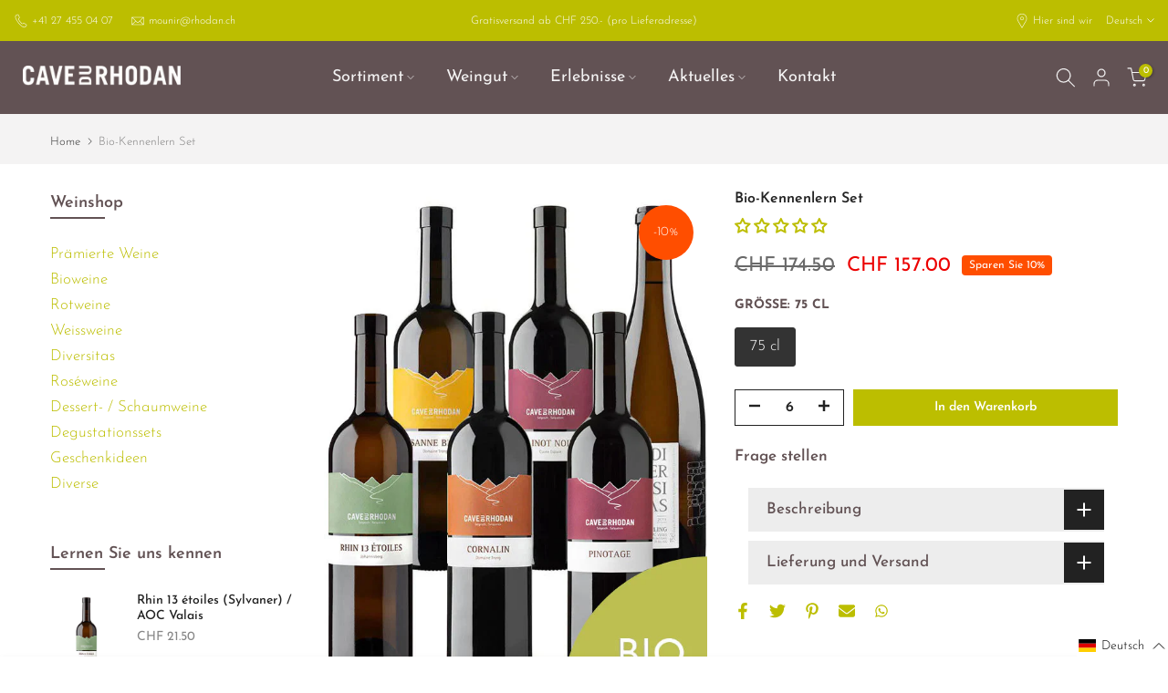

--- FILE ---
content_type: text/html; charset=utf-8
request_url: https://rhodan.ch/products/bio-kennenlern-set?section_id=template--15845010145476__sidebar&variant=35900956115099
body_size: 1556
content:
<div id="shopify-section-template--15845010145476__sidebar" class="shopify-section t4s-section t4s-section-sidebar t4s_tp_ins t4s-dn t4s_tp_cd"><template class="t4s-d-none"> 
      [t4splitlz]<link rel="stylesheet" href="//rhodan.ch/cdn/shop/t/10/assets/t4s-widget.css?v=154464744514273845431677570661" media="all">
            <div class="t4s-sidebar-inner">
            <div class="t4s-row t4s-row-cols-1"><div id="t4s-sidebar-f01b181b-62ee-4735-8e25-32cb71ccfaba" class="t4s-col-item t4s-widget t4s-widget-category"><h5 class="t4s-widget-title">Weinshop</h5><ul class="product-categories"><li class="cat-item"><a href="/collections/praemierte-weine">Prämierte Weine </a></li><li class="cat-item"><a href="/collections/terroirweine">Bioweine </a></li><li class="cat-item"><a href="/collections/rotweine">Rotweine </a></li><li class="cat-item"><a href="/collections/weissweine">Weissweine </a></li><li class="cat-item"><a href="/collections/diversitas">Diversitas </a></li><li class="cat-item"><a href="/collections/roseweine">Roséweine </a></li><li class="cat-item"><a href="/collections/dessert-schaumweine">Dessert- / Schaumweine </a></li><li class="cat-item"><a href="/collections/degustationssets">Degustationssets </a></li><li class="cat-item"><a href="/collections/geschenkideen">Geschenkideen </a></li><li class="cat-item"><a href="/collections/diverse">Diverse </a></li></ul>
                    </div><div id="t4s-sidebar-f65f464b-9487-43be-9c91-8688a098bb6f" class="t4s-col-item t4s-widget t4s-sidebar-product-feature"><h5 class="t4s-widget-title">Lernen Sie uns kennen</h5><div class="product_list_widget t4s_ratioadapt t4s_position_8 t4s_cover"><div class="t4s-row t4s-space-item-inner t4s-widget__pr">
	<div class="t4s-col-item t4s-col t4s-widget_img_pr"><a class="t4s-d-block t4s-pr t4s-oh t4s_ratio t4s-bg-11" href="/products/rhin-13-etoiles-bio-sylvaner-aoc-vs" style="background: url(//rhodan.ch/cdn/shop/products/rhin-13-etoiles.jpg?v=1641976861&width=1);--aspect-ratioapt: 0.75">
				<img class="lazyloadt4s" data-src="//rhodan.ch/cdn/shop/products/rhin-13-etoiles.jpg?v=1641976861&width=1" data-widths="[100,200,400,600,700,800,900,1000,1200,1400,1600]" data-optimumx="2" data-sizes="auto" src="[data-uri]" width="600" height="800" alt="Rhin 13 étoiles (Sylvaner) / AOC Valais">
			</a></div>
	<div class="t4s-col-item t4s-col t4s-widget_if_pr">
		<a href="/products/rhin-13-etoiles-bio-sylvaner-aoc-vs" class="t4s-d-block t4s-widget__pr-title">Rhin 13 étoiles (Sylvaner) / AOC Valais</a><div class="t4s-widget__pr-price"data-pr-price data-product-price>CHF 21.50
</div></div>
</div>
 <div class="t4s-row t4s-space-item-inner t4s-widget__pr">
	<div class="t4s-col-item t4s-col t4s-widget_img_pr"><a class="t4s-d-block t4s-pr t4s-oh t4s_ratio t4s-bg-11" href="/products/marsanne-blanche-domaine-trog" style="background: url(//rhodan.ch/cdn/shop/files/cdr-marsanne_28dcc2f7-62c8-413c-b50c-d592dfad8cfb.jpg?v=1750488235&width=1);--aspect-ratioapt: 0.75">
				<img class="lazyloadt4s" data-src="//rhodan.ch/cdn/shop/files/cdr-marsanne_28dcc2f7-62c8-413c-b50c-d592dfad8cfb.jpg?v=1750488235&width=1" data-widths="[100,200,400,600,700,800,900,1000,1200,1400,1600]" data-optimumx="2" data-sizes="auto" src="[data-uri]" width="600" height="800" alt="Marsanne Blanche Trong / AOC Valais">
			</a></div>
	<div class="t4s-col-item t4s-col t4s-widget_if_pr">
		<a href="/products/marsanne-blanche-domaine-trog" class="t4s-d-block t4s-widget__pr-title">Marsanne Blanche Trong / AOC Valais</a><div class="t4s-widget__pr-price"data-pr-price data-product-price>CHF 35.00
</div></div>
</div>
 </div></div></div>
            </div>[t4splitlz]
        <link rel="stylesheet" href="//rhodan.ch/cdn/shop/t/10/assets/drawer.min.css?v=160610946275280585641677570658" media="all">
        <div id="drawer-template--15845010145476__sidebar" class="t4s-drawer t4s-drawer__left" aria-hidden="true">
          <div class="t4s-drawer__header"><span>Sidebar</span><button class="t4s-drawer__close" data-drawer-close aria-label="Sidebar schliessen"><svg class="t4s-iconsvg-close" role="presentation" viewBox="0 0 16 14"><path d="M15 0L1 14m14 0L1 0" stroke="currentColor" fill="none" fill-rule="evenodd"></path></svg></button></div>
          <div class="t4s-drawer__content">
              <div class="t4s-drawer__main">[t4splitlz2]</div>
              <div class="t4s-drawer__footer"></div>
          </div>
        </div>
      [t4splitlz]
      </template><button data-sidebar-id='template--15845010145476__sidebar' data-sidebar-false data-drawer-options='{ "id":"#drawer-template--15845010145476__sidebar" }' class="t4s-btn-sidebar"><span class="t4s-btn-sidebar-icon"><svg viewBox="0 0 24 24" width="22" height="22" stroke="currentColor" stroke-width="1.5" fill="none" stroke-linecap="round" stroke-linejoin="round" class="css-i6dzq1"><rect x="3" y="3" width="18" height="18" rx="2" ry="2"></rect><line x1="9" y1="3" x2="9" y2="21"></line></svg></span> <span class="t4s-btn-sidebar-text">Sidebar öffnen</span></button>
<style>
   button.t4s-btn-sidebar {
       position: fixed;
       top: 50%;
       z-index: 100;
       background-color: var(--t4s-light-color);
       color:  var(--t4s-dark-color);
       box-shadow: 0 0 3px rgb(0 0 0 / 15%);
       transition: all .6s cubic-bezier(.19,1,.22,1);
       display: flex;
       align-items: center;
       flex-direction: row;
       flex-wrap: nowrap;
       overflow: hidden;
       min-width: 50px;
       height: 50px;
       padding: 0;
   }
   .t4s-btn-sidebar .t4s-btn-sidebar-icon {
       width: 50px;
       height: 50px;
       display: inline-flex;
       justify-content: center;
       align-items: center;
   }
   .t4s-btn-sidebar .t4s-btn-sidebar-text {
       padding: 0;
       max-width: 0;
       white-space: nowrap;
       overflow: hidden;
       text-overflow: ellipsis;
       font-weight: 500;
       will-change: padding, max-width;
       transition: padding 0.4s cubic-bezier(.175,.885,.32,1.15),max-width 0.4s cubic-bezier(.175,.885,.32,1.15);
   }
   .t4s-btn-sidebar:hover .t4s-btn-sidebar-text {
       padding-right: 25px;
       max-width: 280px;
   }
   .t4s-sidebar-inner .t4s-widget:not(:last-child){margin-bottom: 50px; }
    #drawer-template--15845010145476__sidebar .t4s-drawer__main{overflow-x: hidden;padding:20px;}
   @media screen and (min-width: 1025px) {
      .t4s-sidebar { display: block }
      button.t4s-btn-sidebar,.t4s-section-sidebar{display: none;}.t4s-main-area {flex: 0 0 auto;width: 75%; }}
   .t4s-section-sidebar ~ .t4s-section-main .t4s-main-area{order: 10}
   .t4s-section-sidebar ~ .t4s-section-main .t4s-sidebar{order: 1}
   </style></div>

--- FILE ---
content_type: text/css
request_url: https://rhodan.ch/cdn/shop/t/10/assets/custom.css?v=36198604349549576461714074966
body_size: -747
content:
.mauticform_wrapper input[type=radio]{appearance:auto;-moz-appearance:auto;-webkit-appearance:auto}
/*# sourceMappingURL=/cdn/shop/t/10/assets/custom.css.map?v=36198604349549576461714074966 */


--- FILE ---
content_type: application/javascript
request_url: https://shopify-gtm-suite.getelevar.com/shops/73c5ad690f30f6c90f9447db8648c59f7ca3afd7/3.2.3/gtm-suite.js
body_size: -47
content:
!function(){"use strict";const t=()=>null,e=()=>new Promise((t=>t())),o={handlers:{cartAttributesReconcile:e,cartItemsReconcile:t,cartView:t,checkoutComplete:t,checkoutStep:t,collectionView:e,productAddToCartAjax:t,productAddToCartForm:t,productRemoveFromCart:t,productSelect:t,productView:t,searchResultsView:e,user:t},utils:{pushToDataLayer:t,pushContextToDataLayer:e}};window.ElevarGtmSuite=o}();